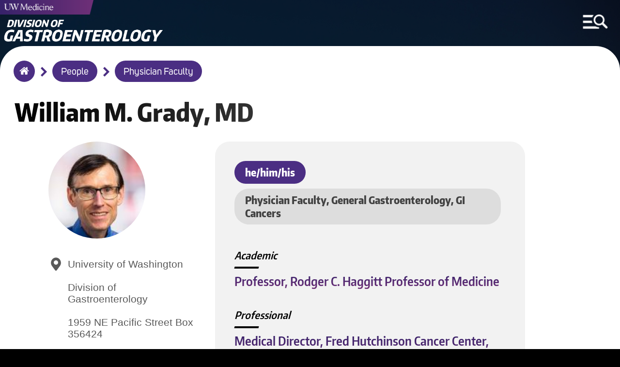

--- FILE ---
content_type: text/html; charset=UTF-8
request_url: https://gastro.uw.edu/people/faculty/grady-w
body_size: 5651
content:
<!DOCTYPE html>
<html lang="en" dir="ltr">
  <head>
    <meta charset="utf-8" />
<meta name="Generator" content="Drupal 10 (https://www.drupal.org)" />
<meta name="MobileOptimized" content="width" />
<meta name="HandheldFriendly" content="true" />
<meta name="viewport" content="width=device-width, initial-scale=1.0" />
<link rel="icon" href="/sites/default/files/uw-favicon_1.png" type="image/png" />
<link rel="canonical" href="https://gastro.uw.edu/people/faculty/grady-w" />
<link rel="shortlink" href="https://gastro.uw.edu/node/256" />

	<meta http-equiv="X-UA-Compatible" content="IE=edge">    <title>Grady | Division of Gastroenterology</title>
    <link rel="stylesheet" media="all" href="/sites/default/files/css/css_HdXXWNYQh60oyH3Hj4iUDOP6UBvQxdrXn-5euubSsOo.css?delta=0&amp;language=en&amp;theme=round1dev&amp;include=eJwryi_NSzFMSS3TT8_JT0rM0U0uLtYpriwuSc3VT0osTtUpy0wtL9YHk3q5-SmlOakA_VkTtQ" />
<link rel="stylesheet" media="all" href="/sites/default/files/css/css_YGZqYJS5mVpqV7aeZHGnNfT5lMLRgAyx0tHwFRYL5vc.css?delta=1&amp;language=en&amp;theme=round1dev&amp;include=eJwryi_NSzFMSS3TT8_JT0rM0U0uLtYpriwuSc3VT0osTtUpy0wtL9YHk3q5-SmlOakA_VkTtQ" />
<link rel="stylesheet" media="print" href="/sites/default/files/css/css_0em-N2HGqkj5EtkvBY1O8a7KXtvztzVLMDtfJKxDHQg.css?delta=2&amp;language=en&amp;theme=round1dev&amp;include=eJwryi_NSzFMSS3TT8_JT0rM0U0uLtYpriwuSc3VT0osTtUpy0wtL9YHk3q5-SmlOakA_VkTtQ" />

    
  </head>
  <body>
        <a id="skip" href="#main-content" class="visually-hidden focusable" tabindex="1">
      Skip to main content
    </a>
	
		<input aria-label="MENU" id="menu-toggle" type="checkbox" tabindex="6" />
	
	
	    <noscript>
        <div id="menu-directions">
            Press Spacebar to Enter/Exit Menu
            <img src="/themes/round1dev/img/icons/arrow-white-large.png" alt="arrow icon">
        </div>
    </noscript>

		<div id="visual-menu-toggle" class="menu-h1">
		<label for="menu-toggle"> MENU </label>
		<img src="/themes/round1dev/img/icons/arrow-white-large.png" alt="arrow icon">
	</div>

	    <div aria-label="MENU" id="visual-menu-toggle-mobile">
        <img src="/themes/round1dev/img/icons/arrow-white-large.png" alt="arrow icon">
        <img src="/themes/round1dev/img/icons/mobile-menu-toggle.png" alt="hamburger menu and search icon">
    </div>
	
	
	
	
	
	
    
      <div class="dialog-off-canvas-main-canvas" data-off-canvas-main-canvas>
    	<div class="layout-container">


		<header role="banner">
			  <div>
    <div id="block-googleanalytics">
  
    
      
            <div><!-- Google tag (gtag.js) --><script async src="https://www.googletagmanager.com/gtag/js?id=G-NYRPLSXBR2"></script><script>
  window.dataLayer = window.dataLayer || [];
  function gtag(){dataLayer.push(arguments);}
  gtag('js', new Date());

  gtag('config', 'G-NYRPLSXBR2');
</script></div>
      
  </div>
<div id="block-uwemergencyalert">
  
    
      
            <div><script src="//www.washington.edu/static/alert.js" type="text/javascript"></script></div>
      
  </div>
<div class="views-element-container" id="block-views-block-logos-block-1">
  
    
      <div><div class="js-view-dom-id-846426551b35e8e009b0d4b29c231bed222a337175c983fe9804cf770d4bf4c6">
  
  
  

  
  
  

      <div class="views-row">

<div class="logo-left">
	<a href="/" tabindex="2">
		  <img loading="lazy" src="/sites/default/files/2023-04/gastro-wordmark.png" width="1046" height="171" alt="Division of Gastroenterology wordmark" />


	</a>
</div>


<div class="logo-center">
	<a href="https://uwmedicine.org" tabindex="3">
		  <img loading="lazy" src="/sites/default/files/2025-09/UWMedicinePrimaryVert_white_RGB.png" width="2951" height="906" alt="UW Medicine 2025 logo" />


	</a>
</div>



<div class="mobile-logos">

	<div class="logo-left">
	
					<div class="stacked-logos">
				<a id="uw-medicine-logo-mobile" href="/" tabindex="3">
					  <img loading="lazy" src="/sites/default/files/2021-05/uw-medicine-logo-mobile.png" width="806" height="125" alt="uw medicine logo" />


				</a>
				
									<a id="logo-mobile" href="/" tabindex="2">
						  <img loading="lazy" src="/sites/default/files/2023-04/gastro-wordmark.png" width="1046" height="171" alt="Division of Gastroenterology wordmark" />


					</a>
								
			</div>
				
	</div>
	
	
		
	

</div>
</div>

    

  
  

  
  
</div>
</div>

  </div>
<div class="search-block-form" data-drupal-selector="search-block-form" id="block-round1dev-search" role="search">
  
    
      <form action="/search/node" method="get" id="search-block-form" accept-charset="UTF-8">
  <div class="js-form-item form-item js-form-type-search form-item-keys js-form-item-keys form-no-label">
      <label for="edit-keys" class="visually-hidden">Search</label>
        <input title="Enter the terms you wish to search for." data-drupal-selector="edit-keys" type="search" id="edit-keys" name="keys" value="" size="15" maxlength="128" class="form-search" />

        </div>
<div data-drupal-selector="edit-actions" class="form-actions js-form-wrapper form-wrapper" id="edit-actions"><input data-drupal-selector="edit-submit" type="submit" id="edit-submit" value="Search" class="button js-form-submit form-submit"  data-drupal-selector="edit-submit" type="submit" id="edit-submit" value="Search" class="button js-form-submit form-submit" onfocus="centerScreen()" }} />
<div class="search-icon"></div></div>

</form>

  </div>
<div class="views-element-container" id="block-views-block-hero-image-block-1">
  
    
      <div><div class="js-view-dom-id-b95503638cbf9ab5fc1e1dcfc0d34ebc10dfcb2435559fa1c630b4d88c29b10f">
  
  
  

  
  
  

      <div class="views-row">


			<div id="hero-image" style="background-image: url('/sites/default/files/2023-03/Mt_Rainier_White%20River%20Valley_101.jpg');"></div>
		
	<div class="screen-reader-hero-image">
		  <img loading="lazy" src="/sites/default/files/2023-03/Mt_Rainier_White%20River%20Valley_101.jpg" width="5000" height="3333" alt="Mt. Rainier over white river valley" />


	</div>
	

</div>

    

  
  

  
  
</div>
</div>

  </div>

  </div>

				<div id="menu-region">
	<div class="search-block-form" data-drupal-selector="search-block-form-2" id="block-searchform" role="search">
  
    
      <form action="/search/node" method="get" id="search-block-form--2" accept-charset="UTF-8">
  <div class="js-form-item form-item js-form-type-search form-item-keys js-form-item-keys form-no-label">
      <label for="edit-keys--2" class="visually-hidden">Search</label>
        <input title="Enter the terms you wish to search for." data-drupal-selector="edit-keys" type="search" id="edit-keys--2" name="keys" value="" size="15" maxlength="128" class="form-search" />

        </div>
<div data-drupal-selector="edit-actions" class="form-actions js-form-wrapper form-wrapper" id="edit-actions--2"><input data-drupal-selector="edit-submit" type="submit" id="edit-submit--2" value="Search" class="button js-form-submit form-submit"  data-drupal-selector="edit-submit" type="submit" id="edit-submit--2" value="Search" class="button js-form-submit form-submit" onfocus="centerScreen()" }} />
<div class="search-icon"></div></div>

</form>

  </div>
<nav role="navigation" aria-labelledby="block-round1dev-main-menu-menu" id="block-round1dev-main-menu">
            
  <h2 class="visually-hidden" id="block-round1dev-main-menu-menu">Main navigation</h2>
  

        
              <ul class="menu">
        	        <li>
		<a href="/" class="menu-item" data-drupal-link-system-path="&lt;front&gt;">Home</a>
              </li>
    	        <li>
		<a href="/about" title="About us - History/Contact/Employment" class="menu-item menu-item--collapsed" data-drupal-link-system-path="node/120">About us - History/Contact/Employment</a>
              </li>
    	        <li>
		<a href="/people" class="menu-item" data-drupal-link-system-path="people">People</a>
              </li>
    	        <li>
		<a href="/fellowship" class="menu-item menu-item--collapsed" data-drupal-link-system-path="node/126">Fellowship</a>
              </li>
    	        <li>
		<a href="/education" class="menu-item menu-item--collapsed" data-drupal-link-system-path="node/125">Education</a>
              </li>
    	        <li>
		<a href="/patient-care" class="menu-item menu-item--collapsed" data-drupal-link-system-path="node/121">Patient Care</a>
              </li>
    	        <li>
		<a href="/research" class="menu-item menu-item--collapsed" data-drupal-link-system-path="node/127">Research</a>
              </li>
    	        <li>
		<a href="/diversity" class="menu-item" data-drupal-link-system-path="node/185">Diversity</a>
              </li>
    	        <li>
		<a href="/calendar" class="menu-item" data-drupal-link-system-path="node/104">Events Calendar</a>
              </li>
    	        <li>
		<a href="/news" class="menu-item" data-drupal-link-system-path="news">News</a>
              </li>
    	        <li>
		<a href="/contact" class="menu-item" data-drupal-link-system-path="node/161">Contact Us</a>
              </li>
        </ul>
  


  </nav>
<div class="views-element-container" id="block-views-block-menu-link-block-1">
  
    
      <div><div class="js-view-dom-id-4507534fd20cd92ba77cca4886288bd80f18263a766e7bb25e00c26da6ebf96f">
  
  
  

  
  
  

      <div class="views-row">

	<a id="menu-link" href="https://give.uwmedicine.org/give/?source=DSC-122229%2CEND-122248%2CFND-123802%2CFND-124349%2CEND-151768">
		Make a Gift
	</a>
</div>

    

  
  

  
  
</div>
</div>

  </div>
<div class="views-element-container" id="block-views-block-quick-links-block-1">
  
    
      <div><div class="js-view-dom-id-a167efe783b3eaf113803a0ceb30cbeb5e3a1b9e707b8c4ec62391634315ef7c">
  
  
  

  
  
  

      <div class="views-row">
	<h2>Quick Links</h2>



<ul class="quick-links">
			<li>
			<a href="https://wd5.myworkday.com/uw/login.htmld">Workday</a>
		</li>
				<li>
			<a href="https://hr.uw.edu">UW HR Resources</a>
		</li>
				<li>
			<a href="https://uwnetid.sharepoint.com/sites/dom_intranet">DOM Intranet</a>
		</li>
				<li>
			<a href="https://uwnetid.sharepoint.com/sites/gi_faculty_intranet">GI SharePoint Intranet</a>
		</li>
				<li>
			<a href="https://outlook.office365.com/mail/">UW Outlook Email</a>
		</li>
			
</ul>
</div>

    

  
  

  
  
</div>
</div>

  </div>
<div class="views-element-container" id="block-views-block-socials-menu-block-1">
  
      <h2>Socials</h2>
    
      <div><div class="js-view-dom-id-e34428684ad427e6689e2a6959cccbd305ec03fd3bb8f981eff578afae652a11">
  
  
  

  
  
  

      <div class="views-row"><ul class="socials-menu">
			<li>
			<a href="https://twitter.com/UWDIVGASTRO" onfocus="toggleMenu()">
				Twitter
			</a>
		</li>
		
			<li>
			<a href="https://www.instagram.com/uwgifellows/" onfocus="toggleMenu()">
				Instagram
			</a>
		</li>
		
			<li>
			<a href="https://www.facebook.com/UWDeptMedicine" onfocus="toggleMenu()">
				Facebook
			</a>
		</li>
		
			<li>
			<a href="https://www.youtube.com/user/UWDeptMedicine" onfocus="toggleMenu()">
				YouTube
			</a>
		</li>
		
		
		
</ul></div>

    

  
  

  
  
</div>
</div>

  </div>

	</div>

			
		</header>


		<div id="breadcrumbs-region">
	<div id="block-round1dev-breadcrumbs">
  
    
      	<nav role="navigation" aria-labelledby="system-breadcrumb">
		<h2 id="system-breadcrumb" class="visually-hidden">Breadcrumb</h2>
		<ol id="breadcrumbs">
							<li >
											<img class="breadcrumb-arrow" src="/themes/round1dev/img/icons/arrow-purple.png" alt="arrow">
						<a href="/" onfocus="centerScreen()">Home</a>
									</li>
							<li >
											<img class="breadcrumb-arrow" src="/themes/round1dev/img/icons/arrow-purple.png" alt="arrow">
						<a href="/people" onfocus="centerScreen()">People</a>
									</li>
							<li >
											<img class="breadcrumb-arrow" src="/themes/round1dev/img/icons/arrow-purple.png" alt="arrow">
						<a href="/people/faculty" onfocus="centerScreen()">Physician Faculty</a>
									</li>
					</ol>
	</nav>

  </div>

	</div>

	
	


	<main role="main">
		<a id="main-content" tabindex="-1"></a>
		

		<div class="layout-content">
			
							<div id="content">
	<div id="block-round1dev-content">
  
    
      
<article class="node node--type-person node--view-mode-full" class="node node--type-person node--view-mode-full">

	
		

		
		<div id="unpublished">
		<div>This is unpublished</div>
	</div>

	<div class="person">
  
  		<h1>
			
            <div>William M.</div>
      <span>Grady</span>

      <div>
              <div>MD</div>
          </div>
  
		</h1>

		<div class="sidebar">
							<div class="headshot">
					
            <div>  <img loading="lazy" src="/sites/default/files/2023-06/Grady_William_0.jpg" width="133" height="200" alt="William Grady, MD" />

</div>
      
				</div>
						<div class="contacts">
				
            <div><p class="address_field">University of Washington<br><br />
Division of Gastroenterology<br><br />
1959 NE Pacific Street Box 356424<br><br />
Seattle, WA&nbsp; 98195&nbsp;</p>
</div>
      
			</div>
		</div>

		<div class="mainbar">
			<div class="person-intro">
									<div class="pronouns">
						
            <div>he/him/his</div>
      
					</div>
													<div class="category">
						
      <div>
              <div>Physician Faculty</div>
              <div>General Gastroenterology</div>
              <div>GI Cancers</div>
          </div>
  
					</div>
								<div id="pin">Pinned</div>
									<div class="titles">
						
  <div>
    <div>Academic</div>
          <div>
              <div>Professor, Rodger C. Haggitt Professor of Medicine</div>
              </div>
      </div>

					</div>
													<div class="titles">
						
  <div>
    <div>Professional</div>
          <div>
              <div>Medical Director, Fred Hutchinson Cancer Center, Gastrointestinal Cancer Prevention Clinic</div>
              </div>
      </div>

					</div>
													<div class="sites">
						
  <div>
    <div>Sites of Practice</div>
          <div>
              <div>UW Medical Center Montlake</div>
              </div>
      </div>

					</div>
							</div>

			<div class="center-body-container">
				
            <div><h2>Biography</h2>

<p>&nbsp;</p>

<p>William Grady, M.D., is a board-certified physician at the Digestive Health Center at UW Medical Center, the UW Rodger C. Haggitt Professor of Medicine, director of Translational Research in Gastroenterology and a UW professor of Gastroenterology and Medicine. He is also a full member of the Fred Hutchinson Cancer Research Center and the medical director of the GI Cancer Prevention Program Clinic.<br>
<br>
Dr. Grady specializes in gastroenterology and internal medicine. He strives to create active partnerships with his patients to achieve the best possible outcomes.<br>
<br>
Dr. Grady earned his M.D. at the University of Michigan. He is board-certified in both Gastroenterology and Internal Medicine. His clinical interests include the diagnosis and treatment of hereditary cancer syndromes, as well as the development and use of molecular markers for the prevention and treatment of colon, esophageal, and stomach cancer.</p>

<h3>Board Certifications</h3>

<ul>
	<li>Gastroenterology, 1997, American Board of Internal Medicine</li>
	<li>Internal Medicine, 1993,&nbsp;American Board of Internal Medicine</li>
</ul>

<h2>Education &amp; Training</h2>

<p>Fellowship in Gastroenterology<br>
Case Western Reserve University</p>

<p>Fellowship in Gastroenterology<br>
University of Michigan Medical Center</p>

<p>Residency in General Internal Medicine<br>
University of Washington</p>

<p>Internship in General Internal Medicine<br>
University of Washington</p>

<p>Medical Education<br>
University of Michigan School of Medicine</p>

<h2>Research Interests</h2>

<ul>
	<li>Biomarkers for colorectal polyps</li>
	<li>Colorectal cancer</li>
	<li>Biomarkers for Barretts Esophagus and esophageal cancer</li>
	<li>Biomarkers for liver cancer</li>
	<li>Chemoprevention</li>
	<li>Aging and cancer</li>
	<li>Molecular and cell biology of GI cancer</li>
</ul>

<h2>Clinical Interests</h2>

<ul>
	<li>GI cancer prevention</li>
	<li>Hereditary cancer syndromes</li>
	<li>Colon polyps</li>
	<li>Colorectal cancer</li>
	<li>Barretts Esophagus</li>
	<li>Esophageal cancer</li>
</ul>

<h2>Publications</h2>

<div class="buttons"><a href="https://pubmed.ncbi.nlm.nih.gov/?term=Grady%20WM&amp;cauthor_id=27189416">PubMed</a></div>

<p>&nbsp;</p></div>
      
			</div>
		</div>



		
	</div>
  

</article>


  </div>

	</div>

		</div>
				
					<div id="status-messages-region" role="complementary">
				  <div>
    <div data-drupal-messages-fallback class="hidden"></div>

  </div>

			</div>
		
	</main>

			<footer role="contentinfo">
			  <div>
    <div class="views-element-container" id="block-views-block-footer-block-1">
  
    
      <div><div class="js-view-dom-id-6d4c3738d8effc873d19aa890fab8e6d1dd9cb99f3d1db6a6a14bc0e601b5666">
  
  
  

  
  
  

      <div class="views-row">


<ul id="footer-socials">
	<li>
		<a href="https://twitter.com/UWDIVGASTRO">
			  <img loading="lazy" src="/sites/default/files/2023-08/social-icon-x-black.png" width="29" height="29" alt="X icon" />


		</a>
	</li>
	<li>
		<a href="https://www.instagram.com/uwgifellows/">
			  <img loading="lazy" src="/sites/default/files/2020-09/social-icon-instagram-black_1.png" width="29" height="29" alt="Instagram icon" />


		</a>
	</li>
			<li>
			<a href="https://www.facebook.com/UWDeptMedicine">
				  <img loading="lazy" src="/sites/default/files/2020-09/social-icon-facebook-black_1.png" width="29" height="29" alt="Facebook icon" />


			</a>
		</li>
				<li>
			<a href="https://www.youtube.com/user/UWDeptMedicine">
				  <img loading="lazy" src="/sites/default/files/2020-09/social-icon-youtube-black_1.png" width="29" height="29" alt="YouTube icon" />


			</a>
		</li>
			</ul>



	<a id="footer-logo" href="https://uw.edu">
		  <img loading="lazy" src="/sites/default/files/2020-10/be-boundless-icon-black_0.png" width="237" height="56" alt="be boundless logo" />


	</a>



<ul id="footer-links">
	<li>
		<a href="http://www.washington.edu/jobs">Jobs</a>
	</li>
	<li>
		<a href="https://www.washington.edu/online/privacy">Privacy Policy</a>
	</li>
			<li>
			<a href="https://www.washington.edu/online/terms">Terms of Use</a>
		</li>
				<li>
			<a href="https://www.washington.edu/accessibility/">Accessibility</a>
		</li>
			<li id="last">
		<a href="/user/login">
			&copy;2026 University of Washington
		</a>
	</li>
</ul>
</div>

    

  
  

  
  
</div>
</div>

  </div>

  </div>

		</footer>
	
</div>
  </div>

    
    <script src="/sites/default/files/js/js_T_heJonfIWRzGyhLkh5WlrZW6vj0WHEf48yr25kJKAc.js?scope=footer&amp;delta=0&amp;language=en&amp;theme=round1dev&amp;include=eJwryi_NSzFMSS3TT8_JT0rM0U0uLgYAUZYHrw"></script>

  </body>
</html>

--- FILE ---
content_type: application/javascript
request_url: https://www.washington.edu/static/UW-Alert-Banner/alert/?c=displayAlert&test=false
body_size: 85
content:
displayAlert({"found":0,"posts":[],"cache_state":"stale","cache_age":"0 minute(s), 21 second(s) old"})